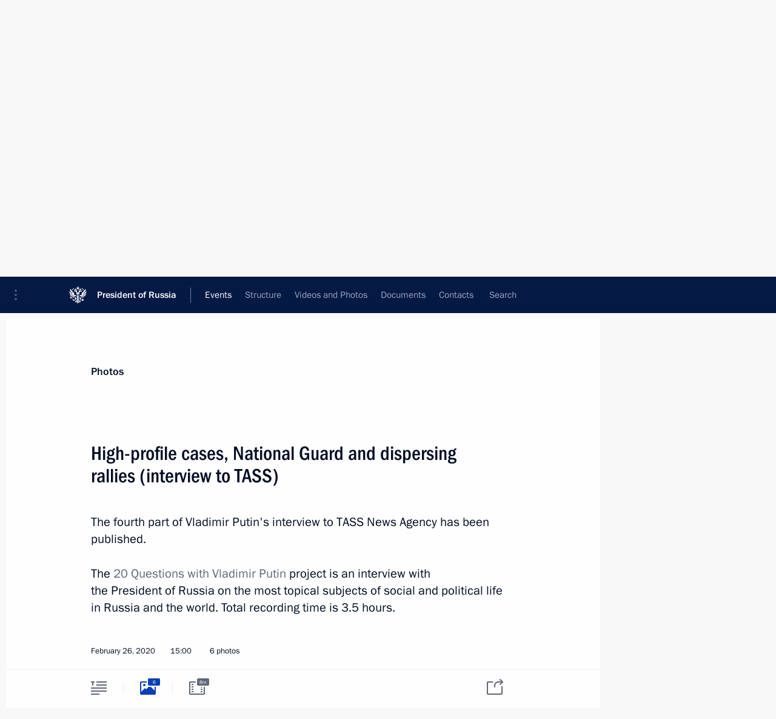

--- FILE ---
content_type: text/html; charset=UTF-8
request_url: http://www.en.kremlin.ru/events/president/transcripts/interviews/62861/photos
body_size: 8767
content:
<!doctype html> <!--[if lt IE 7 ]> <html class="ie6" lang="en"> <![endif]--> <!--[if IE 7 ]> <html class="ie7" lang="en"> <![endif]--> <!--[if IE 8 ]> <html class="ie8" lang="en"> <![endif]--> <!--[if IE 9 ]> <html class="ie9" lang="en"> <![endif]--> <!--[if gt IE 8]><!--> <html lang="en" class="no-js" itemscope="itemscope" xmlns="http://www.w3.org/1999/xhtml" itemtype="http://schema.org/ItemPage" prefix="og: http://ogp.me/ns# video: http://ogp.me/ns/video# ya: http://webmaster.yandex.ru/vocabularies/"> <!--<![endif]--> <head> <meta charset="utf-8"/> <title itemprop="name">High-profile cases, National Guard and dispersing rallies (interview to TASS) • President of Russia</title> <meta name="description" content="The fourth part of Vladimir Putin&#39;s interview to TASS News Agency has been published. The 20 Questions with Vladimir Putin project is an interview with the President of Russia on the most topical subjects of social and political life in Russia and the world. Total recording time is 3.5 hours."/> <meta name="keywords" content=""/> <meta itemprop="inLanguage" content="en"/> <meta name="msapplication-TileColor" content="#091a42"> <meta name="theme-color" content="#ffffff"> <meta name="theme-color" content="#091A42" />  <meta name="viewport" content="width=device-width,initial-scale=1,minimum-scale=0.7,ya-title=#061a44"/>  <meta name="apple-mobile-web-app-capable" content="yes"/> <meta name="apple-mobile-web-app-title" content="President of Russia"/> <meta name="format-detection" content="telephone=yes"/> <meta name="apple-mobile-web-app-status-bar-style" content="default"/>  <meta name="msapplication-TileColor" content="#061a44"/> <meta name="msapplication-TileImage" content="/static/mstile-144x144.png"/> <meta name="msapplication-allowDomainApiCalls" content="true"/> <meta name="msapplication-starturl" content="/"/> <meta name="theme-color" content="#061a44"/> <meta name="application-name" content="President of Russia"/>   <meta property="og:site_name" content="President of Russia"/>  <meta name="twitter:site" content="@KremlinRussia_E"/>   <meta property="og:type" content="article"/>  <meta property="og:title" content="High-profile cases, National Guard and dispersing rallies (interview to TASS)"/> <meta property="og:description" content="The fourth part of Vladimir Putin&#39;s interview to TASS News Agency has been published. The 20 Questions with Vladimir Putin project is an interview with the President of Russia on the most topical subjects of social and political life in Russia and the world. Total recording time is 3.5 hours."/> <meta property="og:url" content="http://en.kremlin.ru/events/president/news/62861"/> <meta property="og:image" content="http://static.kremlin.ru/media/events/photos/medium/tiyrAljX6Es4BkMXg6dJPYVVZUn8cXLc.jpg"/>    <meta property="ya:ovs:adult" content="false"/>  <meta property="ya:ovs:upload_date" content="2020-02-26"/>    <meta name="twitter:card" content="gallery"/>   <meta name="twitter:description" content="The fourth part of Vladimir Putin&#39;s interview to TASS News Agency has been published. The 20 Questions with Vladimir Putin project is an interview with the President of Russia on the most topical subjects of social and political life in Russia and the world. Total recording time is 3.5 hours."/> <meta name="twitter:title" content="High-profile cases, National Guard and dispersing rallies (interview to TASS)"/>    <meta name="twitter:image:src" content="http://static.kremlin.ru/media/events/photos/medium/tiyrAljX6Es4BkMXg6dJPYVVZUn8cXLc.jpg"/> <meta name="twitter:image:width" content="680"/> <meta name="twitter:image:height" content="420"/>    <meta name="twitter:image0" content="http://static.kremlin.ru/media/events/photos/medium/XAmR83g86pPfWjgKGhYzHaCTQMEAlwtg.jpg"/>  <meta name="twitter:image1" content="http://static.kremlin.ru/media/events/photos/medium/6kWxnlsAfWHyDkAjmnM3NArGcpiBL0AJ.jpg"/>  <meta name="twitter:image2" content="http://static.kremlin.ru/media/events/photos/medium/Plf0Z24P1xv0KoD3uqbv9jAJ7S3FC3Op.jpg"/>  <meta name="twitter:image3" content="http://static.kremlin.ru/media/events/photos/medium/HYOTATtM0PGj6eiEGk9F8GO9PBXldHdu.jpg"/>           <link rel="icon" type="image/png" href="/static/favicon-32x32.png" sizes="32x32"/>   <link rel="icon" type="image/png" href="/static/favicon-96x96.png" sizes="96x96"/>   <link rel="icon" type="image/png" href="/static/favicon-16x16.png" sizes="16x16"/>    <link rel="icon" type="image/png" href="/static/android-chrome-192x192.png" sizes="192x192"/> <link rel="manifest" href="/static/en/manifest.json"/>         <link rel="apple-touch-icon" href="/static/apple-touch-icon-57x57.png" sizes="57x57"/>   <link rel="apple-touch-icon" href="/static/apple-touch-icon-60x60.png" sizes="60x60"/>   <link rel="apple-touch-icon" href="/static/apple-touch-icon-72x72.png" sizes="72x72"/>   <link rel="apple-touch-icon" href="/static/apple-touch-icon-76x76.png" sizes="76x76"/>   <link rel="apple-touch-icon" href="/static/apple-touch-icon-114x114.png" sizes="114x114"/>   <link rel="apple-touch-icon" href="/static/apple-touch-icon-120x120.png" sizes="120x120"/>   <link rel="apple-touch-icon" href="/static/apple-touch-icon-144x144.png" sizes="144x144"/>   <link rel="apple-touch-icon" href="/static/apple-touch-icon-152x152.png" sizes="152x152"/>   <link rel="apple-touch-icon" href="/static/apple-touch-icon-180x180.png" sizes="180x180"/>               <link rel="stylesheet" type="text/css" media="all" href="/static/css/screen.css?ba15e963ac"/> <link rel="stylesheet" href="/static/css/print.css" media="print"/>  <!--[if lt IE 9]> <link rel="stylesheet" href="/static/css/ie8.css"/> <script type="text/javascript" src="/static/js/vendor/html5shiv.js"></script> <script type="text/javascript" src="/static/js/vendor/respond.src.js"></script> <script type="text/javascript" src="/static/js/vendor/Konsole.js"></script> <![endif]--> <!--[if lte IE 9]> <link rel="stylesheet" href="/static/css/ie9.css"/> <script type="text/javascript" src="/static/js/vendor/ierange-m2.js"></script> <![endif]--> <!--[if lte IE 6]> <link rel="stylesheet" href="/static/css/ie6.css"/> <![endif]--> <link rel="alternate" type="text/html" hreflang="ru" href="http://kremlin.ru/events/president/transcripts/interviews/62861/photos"/>   <link rel="author" href="/about"/> <link rel="home" href="/"/> <link rel="search" href="/opensearch.xml" title="President of Russia" type="application/opensearchdescription+xml"/>  <link rel="canonical" href="http://en.kremlin.ru/events/president/news/62861" /> <script type="text/javascript">
window.config = {staticUrl: '/static/',mediaUrl: 'http://static.kremlin.ru/media/',internalDomains: 'kremlin.ru|uznai-prezidenta.ru|openkremlin.ru|президент.рф|xn--d1abbgf6aiiy.xn--p1ai'};
</script></head> <body class=" is-reading"> <div class="header" itemscope="itemscope" itemtype="http://schema.org/WPHeader" role="banner"> <div class="topline topline__menu"> <a class="topline__toggleaside" accesskey="=" aria-label="Portal Menu" role="button" href="#sidebar" title="Portal Menu"><i></i></a> <div class="topline__in"> <a href="/" class="topline__head" rel="home" accesskey="1" data-title="President of Russia"> <i class="topline__logo"></i>President of Russia</a> <div class="topline__togglemore" data-url="/mobile-menu"> <i class="topline__togglemore_button"></i> </div> <div class="topline__more"> <nav aria-label="Main menu"> <ul class="nav"><li class="nav__item" itemscope="itemscope" itemtype="http://schema.org/SiteNavigationElement"> <a href="/events/president/news" class="nav__link is-active" accesskey="2" itemprop="url"><span itemprop="name">Events</span></a> </li><li class="nav__item" itemscope="itemscope" itemtype="http://schema.org/SiteNavigationElement"> <a href="/structure/president" class="nav__link" accesskey="3" itemprop="url"><span itemprop="name">Structure</span></a> </li><li class="nav__item" itemscope="itemscope" itemtype="http://schema.org/SiteNavigationElement"> <a href="/multimedia/video" class="nav__link" accesskey="4" itemprop="url"><span itemprop="name">Videos and Photos</span></a> </li><li class="nav__item" itemscope="itemscope" itemtype="http://schema.org/SiteNavigationElement"> <a href="/acts/news" class="nav__link" accesskey="5" itemprop="url"><span itemprop="name">Documents</span></a> </li><li class="nav__item" itemscope="itemscope" itemtype="http://schema.org/SiteNavigationElement"> <a href="/contacts" class="nav__link" accesskey="6" itemprop="url"><span itemprop="name">Contacts</span></a> </li> <li class="nav__item last" itemscope="itemscope" itemtype="http://schema.org/SiteNavigationElement"> <a class="nav__link nav__link_search" href="/search" accesskey="7" itemprop="url" title="Global website search"> <span itemprop="name">Search</span> </a> </li>  </ul> </nav> </div> </div> </div>  <div class="search"> <ul class="search__filter"> <li class="search__filter__item is-active"> <a class="search_without_filter">Search this website</a> </li>   </ul> <div class="search__in">   <form name="search" class="form search__form simple_search form_special" method="get" action="/search" tabindex="-1" role="search" > <fieldset>  <input type="hidden" name="section" class="search__section_value"/> <input type="hidden" name="since" class="search__since_value"/> <input type="hidden" name="till" class="search__till_value"/> <span class="form__field input_wrapper"> <input type="text" name="query" class="search__form__input" id="search__form__input" lang="en" accesskey="-"  required="required" size="74" title="Enter search" autocomplete="off" data-autocomplete-words-url="/_autocomplete/words" data-autocomplete-url="/_autocomplete"/> <i class="search_icon"></i> <span class="text_overflow__limiter"></span> </span> <span class="form__field button__wrapper">  <button id="search-simple-search-button" class="submit search__form__button">Search</button> </span> </fieldset> </form>   </div> </div>  <div class="topline_nav_mobile"></div>  </div> <div class="main-wrapper"> <div class="subnav-view" role="complementary" aria-label="Additional menu"></div> <div class="wrapsite"> <div class="content-view" role="main"></div><div class="footer" id="footer" itemscope="itemscope" itemtype="http://schema.org/WPFooter"> <div class="footer__in"> <div role="complementary" aria-label="Portal Menu"> <div class="footer__mobile"> <a href="/"> <i class="footer__logo_mob"></i> <div class="mobile_title">President of Russia</div> <div class="mobile_caption">Mobile version</div> </a> </div> <div class="footer__col col_mob"> <h2 class="footer_title">President's<br/>website<br/>sections</h2> <ul class="footer_list nav_mob"><li class="footer_list_item" itemscope="itemscope" itemtype="http://schema.org/SiteNavigationElement"> <a href="/events/president/news"  class="is-active" itemprop="url"> <span itemprop="name">Events</span> </a> </li> <li class="footer_list_item" itemscope="itemscope" itemtype="http://schema.org/SiteNavigationElement"> <a href="/structure/president"  itemprop="url"> <span itemprop="name">Structure</span> </a> </li> <li class="footer_list_item" itemscope="itemscope" itemtype="http://schema.org/SiteNavigationElement"> <a href="/multimedia/video"  itemprop="url"> <span itemprop="name">Videos and Photos</span> </a> </li> <li class="footer_list_item" itemscope="itemscope" itemtype="http://schema.org/SiteNavigationElement"> <a href="/acts/news"  itemprop="url"> <span itemprop="name">Documents</span> </a> </li> <li class="footer_list_item" itemscope="itemscope" itemtype="http://schema.org/SiteNavigationElement"> <a href="/contacts"  itemprop="url"> <span itemprop="name">Contacts</span> </a> </li>  <li class="footer__search footer_list_item footer__search_open" itemscope="itemscope" itemtype="http://schema.org/SiteNavigationElement"> <a href="/search" itemprop="url"> <i></i> <span itemprop="name">Search</span> </a> </li> <li class="footer__search footer_list_item footer__search_hidden" itemscope="itemscope" itemtype="http://schema.org/SiteNavigationElement"> <a href="/search" itemprop="url"> <i></i> <span itemprop="name">Search</span> </a> </li> <li class="footer__smi footer_list_item" itemscope="itemscope" itemtype="http://schema.org/SiteNavigationElement"> <a href="/press/announcements" itemprop="url" class="is-special"><i></i><span itemprop="name">For the Media</span></a> </li> <li class="footer_list_item" itemscope="itemscope" itemtype="http://schema.org/SiteNavigationElement"> <a href="/subscribe" itemprop="url"><i></i><span itemprop="name">Subscribe</span></a> </li> <li class="footer_list_item hidden_mob" itemscope="itemscope" itemtype="http://schema.org/SiteNavigationElement"> <a href="/catalog/glossary" itemprop="url" rel="glossary"><span itemprop="name">Directory</span></a> </li> </ul> <ul class="footer_list"> <li class="footer__special" itemscope="itemscope" itemtype="http://schema.org/SiteNavigationElement"> <a href="http://en.special.kremlin.ru/events/president/news" itemprop="url" class="is-special no-warning"><i></i><span itemprop="name">Version for People with Disabilities</span></a> </li> </ul> <ul class="footer_list nav_mob"> <li itemscope="itemscope" itemtype="http://schema.org/SiteNavigationElement" class="language footer_list_item">   <a href="http://kremlin.ru/events/president/transcripts/interviews/62861/photos" rel="alternate" hreflang="ru" itemprop="url" class=" no-warning"> <span itemprop="name"> Русский </span> </a> <meta itemprop="inLanguage" content="ru"/>   </li> </ul> </div> <div class="footer__col"> <h2 class="footer_title">President's<br/>website<br/>resources</h2> <ul class="footer_list"> <li class="footer__currentsite footer_list_item" itemscope="itemscope" itemtype="http://schema.org/SiteNavigationElement"> <a href="/" itemprop="url">President of Russia<span itemprop="name">Current resource</span> </a> </li> <li class="footer_list_item"> <a href="http://kremlin.ru/acts/constitution" class="no-warning">The Constitution of Russia</a> </li> <li class="footer_list_item"> <a href="http://en.flag.kremlin.ru/" class="no-warning" rel="external">State Insignia</a> </li> <li class="footer_list_item"> <a href="https://en.letters.kremlin.ru/" class="no-warning" rel="external">Address an appeal to the President</a> </li>  <li class="footer_list_item"> <a href="http://en.putin.kremlin.ru/" class="no-warning" rel="external">Vladimir Putin’s Personal Website</a> </li>  </ul> </div> <div class="footer__col"> <h2 class="footer_title">Official Internet Resources<br/>of the President of Russia</h2> <ul class="footer_list"> <li class="footer_list_item"> <a href="https://t.me/news_kremlin_eng" rel="me" target="_blank">Telegram Channel</a> </li>  <li class="footer_list_item"> <a href="https://rutube.ru/u/kremlin/" rel="me" target="_blank">Rutube Channel</a> </li> <li class="footer_list_item"> <a href="http://www.youtube.ru/user/kremlin" rel="me" target="_blank">YouTube Channel</a> </li> </ul> </div>  <div class="footer__col footer__col_last"> <h2 class="footer_title">Legal<br/>and technical<br/>information</h2> <ul class="footer_list technical_info"> <li class="footer_list_item" itemscope="itemscope" itemtype="http://schema.org/SiteNavigationElement"> <a href="/about" itemprop="url"> <span itemprop="name">About website</span> </a> </li> <li class="footer_list_item" itemscope="itemscope" itemtype="http://schema.org/SiteNavigationElement"> <a href="/about/copyrights" itemprop="url"><span itemprop="name">Using website content</span></a> </li> <li class="footer_list_item" itemscope="itemscope" itemtype="http://schema.org/SiteNavigationElement"> <a href="/about/privacy" itemprop="url"><span itemprop="name">Personal data of website users</span></a> </li> <li class="footer_list_item" itemscope="itemscope" itemtype="http://schema.org/SiteNavigationElement"> <a href="/contacts#mailto" itemprop="url"><span itemprop="name">Contact website team</span></a> </li> </ul> </div> </div> <div role="contentinfo"> <div class="footer__license"> <p>All content on this site is licensed under</p> <p><a href="http://creativecommons.org/licenses/by/4.0/deed.en" hreflang="en" class="underline" rel="license" target="_blank">Creative Commons Attribution 4.0 International</a></p> </div> <div class="footer__copy"><span class="flag_white">Presidential </span><span class="flag_blue">Executive Office</span><span class="flag_red">2026</span> </div> </div> <div class="footer__logo"></div> </div> </div> </div> </div> <div class="gallery__wrap"> <div class="gallery__overlay"></div> <div class="gallery" role="complementary" aria-label="Fullscreen gallery"></div> </div> <div class="read" role="complementary" aria-label="Material for reading" data-href="http://www.en.kremlin.ru/events/president/transcripts/interviews/62861/photos" data-stream-url="/events/president/transcripts/interviews/by-date/26.02.2020">  <div class="read__close_wrapper"> <a href="/events/president/transcripts/interviews/by-date/26.02.2020" class="read__close" title="Press Esc to close"><i></i></a> </div> <div class="read__scroll"> <div class="read__in"> <div class="read__content"> <div class="read__top"> <div class="width_limiter"> <a href="/multimedia/photo" class="read__categ" rel="category" data-info="Open">Photos</a> <h1 class="read__top_title">High-profile cases, National Guard and dispersing rallies (interview to TASS)</h1> <div class="read__lead entry-summary p-summary" itemprop="description"><p>The fourth part
of Vladimir Putin's interview to TASS News Agency has been published.</p><p> The <i>20 Questions with Vladimir Putin</i>
project is an interview with the President of Russia
on the most topical subjects of social and political life
in Russia and the world. Total recording time is 3.5 hours.</p></div> <div class="read__meta"> <time class="read__published" datetime="2020-02-26" itemprop="datePublished">February 26, 2020 </time>  <div class="read__time">15:00</div>   <div class="read__length">6 photos</div>  </div> </div> </div> <div class="entry-content e-content read__internal_content">    <div class="photoset" data-url-template="/events/president/transcripts/interviews/62861/photos/ID" data-root-url="/events/president/transcripts/interviews/62861/photos"> <div class="width_limiter"> <ul class="photoset__list">  <li class="photoset__item"> <a class="photo photoset_a" href="http://static.kremlin.ru/media/events/photos/big2x/fvkZDzcvSeTXT6olAqdjDHsAOLAQKPaD.jpg" target="_blank"> <img    src="http://static.kremlin.ru/media/events/photos/tiny/FnlgB8SK0hU4tdzr5Y2XtzA7EByamF2B.jpg" srcset="http://static.kremlin.ru/media/events/photos/tiny2x/RbG3cUm79A9jf1JkMVx7VJ1dUClYQ0Io.jpg 2x" style="background:rgb(68, 58, 49);background:linear-gradient(180deg, #443a31 0%, rgba(68,58,49,0) 100%),linear-gradient(270deg, #caa07e 0%, rgba(202,160,126,0) 100%),linear-gradient(0deg, #d7d2c7 0%, rgba(215,210,199,0) 100%),linear-gradient(90deg, #795c44 0%, rgba(121,92,68,0) 100%);"   class="photoset__image" data-text="Vladimir Putin gave an interview to TASS Russian News Agency." data-place="Moscow"  width="130" height="80"  alt="Vladimir Putin gave an interview to TASS Russian News Agency. Photo: TASS" id="photo-63325"/> <i class="photoset__icon"></i> <div class="photoset__link"></div> </a> </li>  <li class="photoset__item"> <a class="photo photoset_a" href="http://static.kremlin.ru/media/events/photos/big2x/r1OYvOPI2QNbBZl9pzwuoXwZeLaHAGA7.jpg" target="_blank"> <img    src="http://static.kremlin.ru/media/events/photos/tiny/gAU5NYK5IZn1z5Umxw2ESgWMJrXbEWXA.jpg" srcset="http://static.kremlin.ru/media/events/photos/tiny2x/7OBllpc88WCI2yARuRlpgtdRubv5MyPh.jpg 2x" style="background:rgb(213, 176, 141);background:linear-gradient(0deg, #d5b08d 0%, rgba(213,176,141,0) 100%),linear-gradient(180deg, #372419 0%, rgba(55,36,25,0) 100%),linear-gradient(270deg, #966646 0%, rgba(150,102,70,0) 100%),linear-gradient(90deg, #623d26 0%, rgba(98,61,38,0) 100%);"   class="photoset__image" data-text="Vladimir Putin gave an interview to TASS Russian News Agency." data-place="Moscow"  width="130" height="80"  alt="Vladimir Putin gave an interview to TASS Russian News Agency. Photo: TASS" id="photo-63329"/> <i class="photoset__icon"></i> <div class="photoset__link"></div> </a> </li>  <li class="photoset__item"> <a class="photo photoset_a" href="http://static.kremlin.ru/media/events/photos/big2x/5XrRNkzZ0mCPhUCnfp7AvGJny39p9jox.jpg" target="_blank"> <img    src="http://static.kremlin.ru/media/events/photos/tiny/IhbuAzpdfaiALSN6Es2AAvLfV04jEGbN.jpg" srcset="http://static.kremlin.ru/media/events/photos/tiny2x/fd0vfZAjIjljE2hkAFENgwJCVSYEBXc8.jpg 2x" style="background:rgb(47, 38, 29);background:linear-gradient(270deg, #2f261d 0%, rgba(47,38,29,0) 100%),linear-gradient(0deg, #eed4ba 0%, rgba(238,212,186,0) 100%),linear-gradient(180deg, #9f8062 0%, rgba(159,128,98,0) 100%),linear-gradient(90deg, #7ef6ff 0%, rgba(126,246,255,0) 100%);"   class="photoset__image" data-text="Vladimir Putin gave an interview to TASS Russian News Agency." data-place="Moscow"  width="130" height="80"  alt="Vladimir Putin gave an interview to TASS Russian News Agency. Photo: TASS" id="photo-63328"/> <i class="photoset__icon"></i> <div class="photoset__link"></div> </a> </li>  <li class="photoset__item"> <a class="photo photoset_a" href="http://static.kremlin.ru/media/events/photos/big2x/MNg16DfQaNWALSOkgg7ATzret9A0ADbO.jpg" target="_blank"> <img    src="http://static.kremlin.ru/media/events/photos/tiny/xEtpydJlGSEYn0YVKWOhZxoKsvVkCCmV.jpg" srcset="http://static.kremlin.ru/media/events/photos/tiny2x/BIDfj63BFnehiTERyTiyKnNRL6Akqs7Z.jpg 2x" style="background:rgb(194, 161, 138);background:linear-gradient(270deg, #c2a18a 0%, rgba(194,161,138,0) 100%),linear-gradient(0deg, #6a442c 0%, rgba(106,68,44,0) 100%),linear-gradient(90deg, #a77a57 0%, rgba(167,122,87,0) 100%),linear-gradient(180deg, #322022 0%, rgba(50,32,34,0) 100%);"   class="photoset__image" data-text="Vladimir Putin gave an interview to TASS Russian News Agency." data-place="Moscow"  width="130" height="80"  alt="Vladimir Putin gave an interview to TASS Russian News Agency. Photo: TASS" id="photo-63327"/> <i class="photoset__icon"></i> <div class="photoset__link"></div> </a> </li>  <li class="photoset__item"> <a class="photo photoset_a" href="http://static.kremlin.ru/media/events/photos/big2x/tLTsPxCkKHrwVoN0axZKKSHfAEmGA0Gv.jpg" target="_blank"> <img    src="http://static.kremlin.ru/media/events/photos/tiny/3ouHQmAIHlBMpGChF7OsgvRNrCITdmYR.jpg" srcset="http://static.kremlin.ru/media/events/photos/tiny2x/a0hVZAxAyl6FW98kni3XCgcmUFVr8htt.jpg 2x" style="background:rgb(99, 67, 47);background:linear-gradient(270deg, #63432f 0%, rgba(99,67,47,0) 100%),linear-gradient(90deg, #72808d 0%, rgba(114,128,141,0) 100%),linear-gradient(0deg, #98a0af 0%, rgba(152,160,175,0) 100%),linear-gradient(180deg, #525f6e 0%, rgba(82,95,110,0) 100%);"   class="photoset__image" data-text="Vladimir Putin gave an interview to TASS Russian News Agency." data-place="Moscow"  width="130" height="80"  alt="Vladimir Putin gave an interview to TASS Russian News Agency." id="photo-63371"/> <i class="photoset__icon"></i> <div class="photoset__link"></div> </a> </li>  <li class="photoset__item"> <a class="photo photoset_a" href="http://static.kremlin.ru/media/events/photos/big2x/tfmKbKbnop85wYAj7m7X9cDTcLGjOBG6.jpg" target="_blank"> <img    src="http://static.kremlin.ru/media/events/photos/tiny/IoNiTLvZ0e8KD4T7NUWcCO41VTP7K4BS.jpg" srcset="http://static.kremlin.ru/media/events/photos/tiny2x/x09naxAjUoOhKQ8Z3BoNlbN2oAX0fbxA.jpg 2x" style="background:rgb(34, 38, 50);background:linear-gradient(180deg, #222632 0%, rgba(34,38,50,0) 100%),linear-gradient(0deg, #764b33 0%, rgba(118,75,51,0) 100%),linear-gradient(90deg, #a27050 0%, rgba(162,112,80,0) 100%),linear-gradient(270deg, #c9a07e 0%, rgba(201,160,126,0) 100%);"   class="photoset__image" data-text="Vladimir Putin gave an interview to TASS Russian News Agency." data-place="Moscow"  width="130" height="80"  alt="Vladimir Putin gave an interview to TASS Russian News Agency. Photo: TASS" id="photo-63326"/> <i class="photoset__icon"></i> <div class="photoset__link"></div> </a> </li>  </ul> </div> </div>   <div class="read__bottommeta"> <div class="width_limiter">   <div class="read__tags masha-ignore">   <div class="read__tagscol"> <h3>Topics</h3> <ul class="read__taglist"><li class="p-category"> <a href="/catalog/keywords/31/events" rel="tag"><i></i>Media </a> </li>  </ul> </div>   </div>                <div class="read__status masha-ignore"> <div class="width_limiter"> <h3>Publication status</h3> <p>Published in sections: <a href="/events/president/news">News</a>, <a href="/events/president/transcripts">Transcripts</a><br/> </p><p> Publication date:    <time datetime="2020-02-26">February 26, 2020, 15:00</time> </p><p class="print_link_wrap"> Direct link: <a class="print_link" href="http://en.kremlin.ru/d/62861">en.kremlin.ru/d/62861</a> </p>  </div> </div>  </div> </div> </div> </div> </div> </div>    <div class="read__tabs False" role="tablist"> <div class="gradient-shadow"></div> <div class="width_limiter">  <a href="/events/president/transcripts/interviews/62861" class="tabs_article big with_small_tooltip" title="Text" aria-label="Text" role="tab"><i aria-hidden="true"></i> <div class="small_tooltip" aria-hidden="true"><span class="small_tooltip_text">Text</span></div> </a>  <i class="read__sep"></i> <a href="/events/president/transcripts/interviews/62861/photos" class="tabs_photo is-active with_small_tooltip" title="Photo" aria-label="Photo" role="tab"><i aria-hidden="true"><sup class="tabs__count">6</sup></i> <div class="small_tooltip" aria-hidden="true"><span class="small_tooltip_text">Photo</span></div> </a>   <i class="read__sep"></i> <a href="/events/president/transcripts/interviews/62861/videos" class="tabs_video tabs_ with_small_tooltip" title="Video" aria-label="Video" role="tab"> <i aria-hidden="true"> <sup class="duration_short tabs__count"> <time class="video_count_time" itemprop="duration" datetime="PT7M53S">8m</time></sup> </i> <div class="small_tooltip" aria-hidden="true"><span class="small_tooltip_text">Video</span></div> </a>      <div class="right_tabs">  <p class="over_tabs"></p> <div class="tabs_share read__share with_small_tooltip" title="Share" role="tab" tabindex="0" aria-expanded="false" onclick="" aria-label="Share"><i aria-hidden="true"></i> <div class="small_tooltip" aria-hidden="true"><span class="small_tooltip_text">Share</span></div> <div class="share_material">   <div class="width_limiter"> <div class="share_where" id="share-permalink">Direct link</div> <div class="share_link share_link_p" tabindex="0" role="textbox" aria-labelledby="share-permalink"> <span class="material_link" id="material_link">http://en.kremlin.ru/events/president/transcripts/interviews/62861</span> </div> <div class="share_where">Share</div> <div class="krln-share_list"> <ul class="share_sites">             <li> <a target="_blank" class="share_to_site no-warning" href="https://www.vk.com/share.php?url=http%3A//www.en.kremlin.ru/events/president/transcripts/interviews/62861/photos&amp;title=High-profile%20cases%2C%20National%20Guard%20and%C2%A0dispersing%20rallies%20%28interview%20to%C2%A0TASS%29&amp;description=%3Cp%3EThe%C2%A0fourth%20part%0Aof%C2%A0Vladimir%20Putin%27s%20interview%20to%C2%A0TASS%20News%20Agency%20has%20been%20published.%3C/p%3E%3Cp%3E%20The%C2%A0%3Ci%3E20%20Questions%20with%20Vladimir%20Putin%3C/i%3E%0Aproject%20is%20an%C2%A0interview%20with%20the%C2%A0President%20of%C2%A0Russia%0Aon%C2%A0the%C2%A0most%20topical%20subjects%20of%C2%A0social%20and%C2%A0political%20life%0Ain%C2%A0Russia%20and%C2%A0the%C2%A0world.%20Total%20recording%20time%20is%203.5%20hours.%3C/p%3E&amp;image=http%3A//static.kremlin.ru/media/events/photos/medium/tiyrAljX6Es4BkMXg6dJPYVVZUn8cXLc.jpg" data-service="vkontakte" rel="nofollow"> VK </a> </li> <li> <a target="_blank" class="share_to_site no-warning" href="https://t.me/share/url?url=http%3A//www.en.kremlin.ru/events/president/transcripts/interviews/62861/photos&amp;text=High-profile%20cases%2C%20National%20Guard%20and%C2%A0dispersing%20rallies%20%28interview%20to%C2%A0TASS%29" data-service="vkontakte" rel="nofollow"> Telegram </a> </li> <li> <a target="_blank" class="share_to_site no-warning" href="https://connect.ok.ru/offer?url=http%3A//www.en.kremlin.ru/events/president/transcripts/interviews/62861/photos&amp;title=High-profile%20cases%2C%20National%20Guard%20and%C2%A0dispersing%20rallies%20%28interview%20to%C2%A0TASS%29" data-service="vkontakte" rel="nofollow"> Ok </a> </li> <!-- <li><a target="_blank" class="share_to_site no-warning" href="https://www.twitter.com/share?url=http%3A//www.en.kremlin.ru/events/president/transcripts/interviews/62861/photos&amp;counturl=http%3A//www.en.kremlin.ru/events/president/transcripts/interviews/62861/photos&amp;text=High-profile%20cases%2C%20National%20Guard%20and%C2%A0dispersing%20rallies%20%28interview%20...&amp;via=KremlinRussia_E&amp;lang=en" data-service="twitter" rel="nofollow">Twitter</a></li> --> </ul> <ul class="share_sites"> <li> <button  class="no-warning copy_url_button" data-url='http://www.en.kremlin.ru/events/president/transcripts/interviews/62861/photos'> Copy link </button> </li> <li><a href="#share-mail" class="share_send_email">Send by email</a></li> </ul> <ul class="share_sites"> <li class="share_print"> <a href="/events/president/transcripts/interviews/62861/print" class="share_print_label share_print_link no-warning"> <i class="share_print_icon"></i>Print</a> </li> </ul> </div> </div>  <div class="share_mail" id="share-mail"> <div class="width_limiter"> <form method="POST" action="/events/president/transcripts/interviews/62861/email" class="emailform form"> <div class="share_where">Send by email</div> <label class="share_where_small">Message preview</label> <div class="share_message"> <p class="message_info">Official Website of the President of Russia:</p> <p class="message_info">High-profile cases, National Guard and dispersing rallies (interview to TASS)</p> <p class="message_link">http://en.kremlin.ru/events/president/transcripts/interviews/62861</p> </div> <div class="form__email"> <label for="email" class="share_where_small">Addressee email</label> <input type="email" name="mailto" required="required" id="email" autocomplete="on" title="Email address required"/> </div> <div class="emailform__act"> <button type="submit" class="submit">Send</button> </div> </form> </div> </div>  </div> </div> </div>  </div> </div>   <div class="read__updated">Last updated at <time datetime="2020-03-04">March 4, 2020, 16:51</time> </div> </div> <div class="wrapsite__outside hidden-print"><div class="wrapsite__overlay"></div></div><div class="sidebar" tabindex="-1" itemscope="itemscope" itemtype="http://schema.org/WPSideBar"> <div class="sidebar__content">    <div class="sidebar_lang">  <div class="sidebar_title_wrapper hidden"> <h2 class="sidebar_title">Официальные сетевые ресурсы</h2> <h3 class="sidebar_title sidebar_title_caption">Президента России</h3> </div> <div class="sidebar_title_wrapper is-visible"> <h2 class="sidebar_title">Official Internet Resources</h2> <h3 class="sidebar_title sidebar_title_caption">of the President of Russia</h3> </div> <span class="sidebar_lang_item sidebar_lang_first"> <a tabindex="0" href="http://kremlin.ru/events/president/transcripts/interviews/62861/photos" rel="alternate" hreflang="ru" itemprop="url" class="is-active"> <span>Русский</span> </a> </span><span class="sidebar_lang_item"> <a tabindex="-1" rel="alternate" hreflang="en" itemprop="url" > <span>English</span> </a> </span> <meta itemprop="inLanguage" content="ru"/>   </div> <ul class="sidebar_list">  <li itemscope="itemscope" itemtype="http://schema.org/SiteNavigationElement"> <a href="/press/announcements" class="sidebar__special" itemprop="url" tabindex="0"><span itemprop="name">For the Media</span></a> </li> <li itemscope="itemscope" itemtype="http://schema.org/SiteNavigationElement"> <a href="http://en.special.kremlin.ru/events/president/news" class="sidebar__special no-warning" itemprop="url" tabindex="0"><span itemprop="name">Version for People with Disabilities</span></a> </li>  <li itemscope="itemscope" itemtype="http://schema.org/SiteNavigationElement"> <a href="https://t.me/news_kremlin_eng" class="sidebar__special" itemprop="url" tabindex="0" rel="me" target="_blank" ><span itemprop="name">Telegram Channel</span></a> </li>  <li itemscope="itemscope" itemtype="http://schema.org/SiteNavigationElement"> <a href="https://rutube.ru/u/kremlin/" class="sidebar__special" itemprop="url" tabindex="0" rel="me" target="_blank" ><span itemprop="name">Rutube Channel</span></a> </li> <li itemscope="itemscope" itemtype="http://schema.org/SiteNavigationElement"> <a href="http://www.youtube.ru/user/kremlin" class="sidebar__special" itemprop="url" tabindex="0" rel="me" target="_blank" ><span itemprop="name">YouTube Channel</span></a> </li> </ul> <ul class="sidebar_list sidebar_list_other"> <li itemscope="itemscope" itemtype="http://schema.org/SiteNavigationElement">  <a href="/" class="no-warning" itemprop="url" tabindex="0">  <span itemprop="name">Website of the President of Russia</span> </a> </li>  <li itemscope="itemscope" itemtype="http://schema.org/SiteNavigationElement">  <a href="http://en.flag.kremlin.ru/" class="no-warning" itemprop="url" tabindex="0" rel="external">  <span itemprop="name">State Insignia</span></a> </li> <li itemscope="itemscope" itemtype="http://schema.org/SiteNavigationElement"> <a href="https://en.letters.kremlin.ru/" class="no-warning" itemprop="url" tabindex="0" rel="external"><span itemprop="name">Address an appeal to the President</span></a> </li>  <li itemscope="itemscope" itemtype="http://schema.org/SiteNavigationElement">  <a href="http://en.putin.kremlin.ru/" class="no-warning" itemprop="url" tabindex="0" rel="external">  <span itemprop="name">Vladimir Putin’s Personal Website</span> </a> </li> <li itemscope="itemscope" itemtype="http://schema.org/SiteNavigationElement"> <a href="http://20.kremlin.ru/en/" class="no-warning" itemprop="url" tabindex="0" rel="external"><span itemprop="name">Putin. 20 years</span></a> </li>  </ul> </div> <p class="sidebar__signature">Presidential Executive Office<br/>2026</p> </div><script type="text/javascript" src="/static/js/app.js?39d4bd2fd8"></script></body> </html>